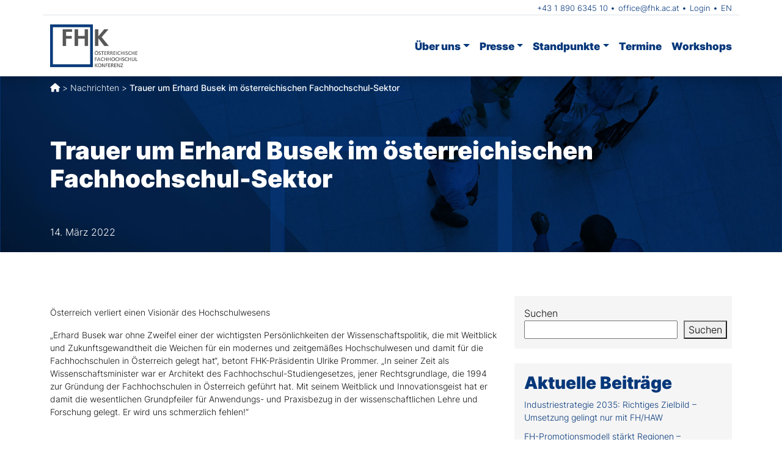

--- FILE ---
content_type: text/html; charset=UTF-8
request_url: https://fhk.ac.at/trauer-um-erhard-busek-im-oesterreichischen-fachhochschul-sektor/
body_size: 11273
content:
<!doctype html>
<html lang="de-DE">


<head>
    <meta charset="UTF-8">
    <meta name="viewport" content="width=device-width, initial-scale=1">
    <link rel="profile" href="https://gmpg.org/xfn/11">
    <!-- Favicons -->
    <link rel="apple-touch-icon" sizes="180x180"
        href="https://fhk.ac.at/wp-content/themes/FHK/img/favicon/apple-touch-icon.png">
    <link rel="icon" type="image/png" sizes="32x32"
        href="https://fhk.ac.at/wp-content/themes/FHK/img/favicon/favicon-32x32.png">
    <link rel="icon" type="image/png" sizes="16x16"
        href="https://fhk.ac.at/wp-content/themes/FHK/img/favicon/favicon-16x16.png">
    <link rel="manifest" href="https://fhk.ac.at/wp-content/themes/FHK/img/favicon/site.webmanifest">
    <link rel="mask-icon" href="https://fhk.ac.at/wp-content/themes/FHK/img/favicon/safari-pinned-tab.svg"
        color="#5bbad5">
    <link rel="shortcut icon" href="https://fhk.ac.at/wp-content/themes/FHK/img/favicon/favicon.ico">
    <meta name="msapplication-TileColor" content="#05377A">
    <meta name="msapplication-config"
        content="https://fhk.ac.at/wp-content/themes/FHK/img/favicon/browserconfig.xml">
    <meta name="theme-color" content="#ffffff">
    <title>Trauer um Erhard Busek im österreichischen Fachhochschul-Sektor &#8211; FHK – Österreichische Fachhochschul-Konferenz</title>
<meta name='robots' content='max-image-preview:large' />
<!--[if lt IE 9]><script>var rfbwp_ie_8 = true;</script><![endif]--><link rel='dns-prefetch' href='//use.fontawesome.com' />
<link rel="alternate" type="application/rss+xml" title="FHK – Österreichische Fachhochschul-Konferenz &raquo; Feed" href="https://fhk.ac.at/feed/" />
<link rel="alternate" type="application/rss+xml" title="FHK – Österreichische Fachhochschul-Konferenz &raquo; Kommentar-Feed" href="https://fhk.ac.at/comments/feed/" />
<link rel="alternate" title="oEmbed (JSON)" type="application/json+oembed" href="https://fhk.ac.at/wp-json/oembed/1.0/embed?url=https%3A%2F%2Ffhk.ac.at%2Ftrauer-um-erhard-busek-im-oesterreichischen-fachhochschul-sektor%2F" />
<link rel="alternate" title="oEmbed (XML)" type="text/xml+oembed" href="https://fhk.ac.at/wp-json/oembed/1.0/embed?url=https%3A%2F%2Ffhk.ac.at%2Ftrauer-um-erhard-busek-im-oesterreichischen-fachhochschul-sektor%2F&#038;format=xml" />
<style id='wp-img-auto-sizes-contain-inline-css' type='text/css'>
img:is([sizes=auto i],[sizes^="auto," i]){contain-intrinsic-size:3000px 1500px}
/*# sourceURL=wp-img-auto-sizes-contain-inline-css */
</style>
<style id='wp-emoji-styles-inline-css' type='text/css'>

	img.wp-smiley, img.emoji {
		display: inline !important;
		border: none !important;
		box-shadow: none !important;
		height: 1em !important;
		width: 1em !important;
		margin: 0 0.07em !important;
		vertical-align: -0.1em !important;
		background: none !important;
		padding: 0 !important;
	}
/*# sourceURL=wp-emoji-styles-inline-css */
</style>
<link rel='stylesheet' id='wp-block-library-css' href='https://fhk.ac.at/wp-includes/css/dist/block-library/style.min.css?ver=6.9' type='text/css' media='all' />
<style id='wp-block-archives-inline-css' type='text/css'>
.wp-block-archives{box-sizing:border-box}.wp-block-archives-dropdown label{display:block}
/*# sourceURL=https://fhk.ac.at/wp-includes/blocks/archives/style.min.css */
</style>
<style id='wp-block-heading-inline-css' type='text/css'>
h1:where(.wp-block-heading).has-background,h2:where(.wp-block-heading).has-background,h3:where(.wp-block-heading).has-background,h4:where(.wp-block-heading).has-background,h5:where(.wp-block-heading).has-background,h6:where(.wp-block-heading).has-background{padding:1.25em 2.375em}h1.has-text-align-left[style*=writing-mode]:where([style*=vertical-lr]),h1.has-text-align-right[style*=writing-mode]:where([style*=vertical-rl]),h2.has-text-align-left[style*=writing-mode]:where([style*=vertical-lr]),h2.has-text-align-right[style*=writing-mode]:where([style*=vertical-rl]),h3.has-text-align-left[style*=writing-mode]:where([style*=vertical-lr]),h3.has-text-align-right[style*=writing-mode]:where([style*=vertical-rl]),h4.has-text-align-left[style*=writing-mode]:where([style*=vertical-lr]),h4.has-text-align-right[style*=writing-mode]:where([style*=vertical-rl]),h5.has-text-align-left[style*=writing-mode]:where([style*=vertical-lr]),h5.has-text-align-right[style*=writing-mode]:where([style*=vertical-rl]),h6.has-text-align-left[style*=writing-mode]:where([style*=vertical-lr]),h6.has-text-align-right[style*=writing-mode]:where([style*=vertical-rl]){rotate:180deg}
/*# sourceURL=https://fhk.ac.at/wp-includes/blocks/heading/style.min.css */
</style>
<style id='wp-block-latest-posts-inline-css' type='text/css'>
.wp-block-latest-posts{box-sizing:border-box}.wp-block-latest-posts.alignleft{margin-right:2em}.wp-block-latest-posts.alignright{margin-left:2em}.wp-block-latest-posts.wp-block-latest-posts__list{list-style:none}.wp-block-latest-posts.wp-block-latest-posts__list li{clear:both;overflow-wrap:break-word}.wp-block-latest-posts.is-grid{display:flex;flex-wrap:wrap}.wp-block-latest-posts.is-grid li{margin:0 1.25em 1.25em 0;width:100%}@media (min-width:600px){.wp-block-latest-posts.columns-2 li{width:calc(50% - .625em)}.wp-block-latest-posts.columns-2 li:nth-child(2n){margin-right:0}.wp-block-latest-posts.columns-3 li{width:calc(33.33333% - .83333em)}.wp-block-latest-posts.columns-3 li:nth-child(3n){margin-right:0}.wp-block-latest-posts.columns-4 li{width:calc(25% - .9375em)}.wp-block-latest-posts.columns-4 li:nth-child(4n){margin-right:0}.wp-block-latest-posts.columns-5 li{width:calc(20% - 1em)}.wp-block-latest-posts.columns-5 li:nth-child(5n){margin-right:0}.wp-block-latest-posts.columns-6 li{width:calc(16.66667% - 1.04167em)}.wp-block-latest-posts.columns-6 li:nth-child(6n){margin-right:0}}:root :where(.wp-block-latest-posts.is-grid){padding:0}:root :where(.wp-block-latest-posts.wp-block-latest-posts__list){padding-left:0}.wp-block-latest-posts__post-author,.wp-block-latest-posts__post-date{display:block;font-size:.8125em}.wp-block-latest-posts__post-excerpt,.wp-block-latest-posts__post-full-content{margin-bottom:1em;margin-top:.5em}.wp-block-latest-posts__featured-image a{display:inline-block}.wp-block-latest-posts__featured-image img{height:auto;max-width:100%;width:auto}.wp-block-latest-posts__featured-image.alignleft{float:left;margin-right:1em}.wp-block-latest-posts__featured-image.alignright{float:right;margin-left:1em}.wp-block-latest-posts__featured-image.aligncenter{margin-bottom:1em;text-align:center}
/*# sourceURL=https://fhk.ac.at/wp-includes/blocks/latest-posts/style.min.css */
</style>
<style id='wp-block-search-inline-css' type='text/css'>
.wp-block-search__button{margin-left:10px;word-break:normal}.wp-block-search__button.has-icon{line-height:0}.wp-block-search__button svg{height:1.25em;min-height:24px;min-width:24px;width:1.25em;fill:currentColor;vertical-align:text-bottom}:where(.wp-block-search__button){border:1px solid #ccc;padding:6px 10px}.wp-block-search__inside-wrapper{display:flex;flex:auto;flex-wrap:nowrap;max-width:100%}.wp-block-search__label{width:100%}.wp-block-search.wp-block-search__button-only .wp-block-search__button{box-sizing:border-box;display:flex;flex-shrink:0;justify-content:center;margin-left:0;max-width:100%}.wp-block-search.wp-block-search__button-only .wp-block-search__inside-wrapper{min-width:0!important;transition-property:width}.wp-block-search.wp-block-search__button-only .wp-block-search__input{flex-basis:100%;transition-duration:.3s}.wp-block-search.wp-block-search__button-only.wp-block-search__searchfield-hidden,.wp-block-search.wp-block-search__button-only.wp-block-search__searchfield-hidden .wp-block-search__inside-wrapper{overflow:hidden}.wp-block-search.wp-block-search__button-only.wp-block-search__searchfield-hidden .wp-block-search__input{border-left-width:0!important;border-right-width:0!important;flex-basis:0;flex-grow:0;margin:0;min-width:0!important;padding-left:0!important;padding-right:0!important;width:0!important}:where(.wp-block-search__input){appearance:none;border:1px solid #949494;flex-grow:1;font-family:inherit;font-size:inherit;font-style:inherit;font-weight:inherit;letter-spacing:inherit;line-height:inherit;margin-left:0;margin-right:0;min-width:3rem;padding:8px;text-decoration:unset!important;text-transform:inherit}:where(.wp-block-search__button-inside .wp-block-search__inside-wrapper){background-color:#fff;border:1px solid #949494;box-sizing:border-box;padding:4px}:where(.wp-block-search__button-inside .wp-block-search__inside-wrapper) .wp-block-search__input{border:none;border-radius:0;padding:0 4px}:where(.wp-block-search__button-inside .wp-block-search__inside-wrapper) .wp-block-search__input:focus{outline:none}:where(.wp-block-search__button-inside .wp-block-search__inside-wrapper) :where(.wp-block-search__button){padding:4px 8px}.wp-block-search.aligncenter .wp-block-search__inside-wrapper{margin:auto}.wp-block[data-align=right] .wp-block-search.wp-block-search__button-only .wp-block-search__inside-wrapper{float:right}
/*# sourceURL=https://fhk.ac.at/wp-includes/blocks/search/style.min.css */
</style>
<style id='wp-block-group-inline-css' type='text/css'>
.wp-block-group{box-sizing:border-box}:where(.wp-block-group.wp-block-group-is-layout-constrained){position:relative}
/*# sourceURL=https://fhk.ac.at/wp-includes/blocks/group/style.min.css */
</style>
<style id='global-styles-inline-css' type='text/css'>
:root{--wp--preset--aspect-ratio--square: 1;--wp--preset--aspect-ratio--4-3: 4/3;--wp--preset--aspect-ratio--3-4: 3/4;--wp--preset--aspect-ratio--3-2: 3/2;--wp--preset--aspect-ratio--2-3: 2/3;--wp--preset--aspect-ratio--16-9: 16/9;--wp--preset--aspect-ratio--9-16: 9/16;--wp--preset--color--black: #000000;--wp--preset--color--cyan-bluish-gray: #abb8c3;--wp--preset--color--white: #ffffff;--wp--preset--color--pale-pink: #f78da7;--wp--preset--color--vivid-red: #cf2e2e;--wp--preset--color--luminous-vivid-orange: #ff6900;--wp--preset--color--luminous-vivid-amber: #fcb900;--wp--preset--color--light-green-cyan: #7bdcb5;--wp--preset--color--vivid-green-cyan: #00d084;--wp--preset--color--pale-cyan-blue: #8ed1fc;--wp--preset--color--vivid-cyan-blue: #0693e3;--wp--preset--color--vivid-purple: #9b51e0;--wp--preset--gradient--vivid-cyan-blue-to-vivid-purple: linear-gradient(135deg,rgb(6,147,227) 0%,rgb(155,81,224) 100%);--wp--preset--gradient--light-green-cyan-to-vivid-green-cyan: linear-gradient(135deg,rgb(122,220,180) 0%,rgb(0,208,130) 100%);--wp--preset--gradient--luminous-vivid-amber-to-luminous-vivid-orange: linear-gradient(135deg,rgb(252,185,0) 0%,rgb(255,105,0) 100%);--wp--preset--gradient--luminous-vivid-orange-to-vivid-red: linear-gradient(135deg,rgb(255,105,0) 0%,rgb(207,46,46) 100%);--wp--preset--gradient--very-light-gray-to-cyan-bluish-gray: linear-gradient(135deg,rgb(238,238,238) 0%,rgb(169,184,195) 100%);--wp--preset--gradient--cool-to-warm-spectrum: linear-gradient(135deg,rgb(74,234,220) 0%,rgb(151,120,209) 20%,rgb(207,42,186) 40%,rgb(238,44,130) 60%,rgb(251,105,98) 80%,rgb(254,248,76) 100%);--wp--preset--gradient--blush-light-purple: linear-gradient(135deg,rgb(255,206,236) 0%,rgb(152,150,240) 100%);--wp--preset--gradient--blush-bordeaux: linear-gradient(135deg,rgb(254,205,165) 0%,rgb(254,45,45) 50%,rgb(107,0,62) 100%);--wp--preset--gradient--luminous-dusk: linear-gradient(135deg,rgb(255,203,112) 0%,rgb(199,81,192) 50%,rgb(65,88,208) 100%);--wp--preset--gradient--pale-ocean: linear-gradient(135deg,rgb(255,245,203) 0%,rgb(182,227,212) 50%,rgb(51,167,181) 100%);--wp--preset--gradient--electric-grass: linear-gradient(135deg,rgb(202,248,128) 0%,rgb(113,206,126) 100%);--wp--preset--gradient--midnight: linear-gradient(135deg,rgb(2,3,129) 0%,rgb(40,116,252) 100%);--wp--preset--font-size--small: 13px;--wp--preset--font-size--medium: 20px;--wp--preset--font-size--large: 36px;--wp--preset--font-size--x-large: 42px;--wp--preset--spacing--20: 0.44rem;--wp--preset--spacing--30: 0.67rem;--wp--preset--spacing--40: 1rem;--wp--preset--spacing--50: 1.5rem;--wp--preset--spacing--60: 2.25rem;--wp--preset--spacing--70: 3.38rem;--wp--preset--spacing--80: 5.06rem;--wp--preset--shadow--natural: 6px 6px 9px rgba(0, 0, 0, 0.2);--wp--preset--shadow--deep: 12px 12px 50px rgba(0, 0, 0, 0.4);--wp--preset--shadow--sharp: 6px 6px 0px rgba(0, 0, 0, 0.2);--wp--preset--shadow--outlined: 6px 6px 0px -3px rgb(255, 255, 255), 6px 6px rgb(0, 0, 0);--wp--preset--shadow--crisp: 6px 6px 0px rgb(0, 0, 0);}:where(.is-layout-flex){gap: 0.5em;}:where(.is-layout-grid){gap: 0.5em;}body .is-layout-flex{display: flex;}.is-layout-flex{flex-wrap: wrap;align-items: center;}.is-layout-flex > :is(*, div){margin: 0;}body .is-layout-grid{display: grid;}.is-layout-grid > :is(*, div){margin: 0;}:where(.wp-block-columns.is-layout-flex){gap: 2em;}:where(.wp-block-columns.is-layout-grid){gap: 2em;}:where(.wp-block-post-template.is-layout-flex){gap: 1.25em;}:where(.wp-block-post-template.is-layout-grid){gap: 1.25em;}.has-black-color{color: var(--wp--preset--color--black) !important;}.has-cyan-bluish-gray-color{color: var(--wp--preset--color--cyan-bluish-gray) !important;}.has-white-color{color: var(--wp--preset--color--white) !important;}.has-pale-pink-color{color: var(--wp--preset--color--pale-pink) !important;}.has-vivid-red-color{color: var(--wp--preset--color--vivid-red) !important;}.has-luminous-vivid-orange-color{color: var(--wp--preset--color--luminous-vivid-orange) !important;}.has-luminous-vivid-amber-color{color: var(--wp--preset--color--luminous-vivid-amber) !important;}.has-light-green-cyan-color{color: var(--wp--preset--color--light-green-cyan) !important;}.has-vivid-green-cyan-color{color: var(--wp--preset--color--vivid-green-cyan) !important;}.has-pale-cyan-blue-color{color: var(--wp--preset--color--pale-cyan-blue) !important;}.has-vivid-cyan-blue-color{color: var(--wp--preset--color--vivid-cyan-blue) !important;}.has-vivid-purple-color{color: var(--wp--preset--color--vivid-purple) !important;}.has-black-background-color{background-color: var(--wp--preset--color--black) !important;}.has-cyan-bluish-gray-background-color{background-color: var(--wp--preset--color--cyan-bluish-gray) !important;}.has-white-background-color{background-color: var(--wp--preset--color--white) !important;}.has-pale-pink-background-color{background-color: var(--wp--preset--color--pale-pink) !important;}.has-vivid-red-background-color{background-color: var(--wp--preset--color--vivid-red) !important;}.has-luminous-vivid-orange-background-color{background-color: var(--wp--preset--color--luminous-vivid-orange) !important;}.has-luminous-vivid-amber-background-color{background-color: var(--wp--preset--color--luminous-vivid-amber) !important;}.has-light-green-cyan-background-color{background-color: var(--wp--preset--color--light-green-cyan) !important;}.has-vivid-green-cyan-background-color{background-color: var(--wp--preset--color--vivid-green-cyan) !important;}.has-pale-cyan-blue-background-color{background-color: var(--wp--preset--color--pale-cyan-blue) !important;}.has-vivid-cyan-blue-background-color{background-color: var(--wp--preset--color--vivid-cyan-blue) !important;}.has-vivid-purple-background-color{background-color: var(--wp--preset--color--vivid-purple) !important;}.has-black-border-color{border-color: var(--wp--preset--color--black) !important;}.has-cyan-bluish-gray-border-color{border-color: var(--wp--preset--color--cyan-bluish-gray) !important;}.has-white-border-color{border-color: var(--wp--preset--color--white) !important;}.has-pale-pink-border-color{border-color: var(--wp--preset--color--pale-pink) !important;}.has-vivid-red-border-color{border-color: var(--wp--preset--color--vivid-red) !important;}.has-luminous-vivid-orange-border-color{border-color: var(--wp--preset--color--luminous-vivid-orange) !important;}.has-luminous-vivid-amber-border-color{border-color: var(--wp--preset--color--luminous-vivid-amber) !important;}.has-light-green-cyan-border-color{border-color: var(--wp--preset--color--light-green-cyan) !important;}.has-vivid-green-cyan-border-color{border-color: var(--wp--preset--color--vivid-green-cyan) !important;}.has-pale-cyan-blue-border-color{border-color: var(--wp--preset--color--pale-cyan-blue) !important;}.has-vivid-cyan-blue-border-color{border-color: var(--wp--preset--color--vivid-cyan-blue) !important;}.has-vivid-purple-border-color{border-color: var(--wp--preset--color--vivid-purple) !important;}.has-vivid-cyan-blue-to-vivid-purple-gradient-background{background: var(--wp--preset--gradient--vivid-cyan-blue-to-vivid-purple) !important;}.has-light-green-cyan-to-vivid-green-cyan-gradient-background{background: var(--wp--preset--gradient--light-green-cyan-to-vivid-green-cyan) !important;}.has-luminous-vivid-amber-to-luminous-vivid-orange-gradient-background{background: var(--wp--preset--gradient--luminous-vivid-amber-to-luminous-vivid-orange) !important;}.has-luminous-vivid-orange-to-vivid-red-gradient-background{background: var(--wp--preset--gradient--luminous-vivid-orange-to-vivid-red) !important;}.has-very-light-gray-to-cyan-bluish-gray-gradient-background{background: var(--wp--preset--gradient--very-light-gray-to-cyan-bluish-gray) !important;}.has-cool-to-warm-spectrum-gradient-background{background: var(--wp--preset--gradient--cool-to-warm-spectrum) !important;}.has-blush-light-purple-gradient-background{background: var(--wp--preset--gradient--blush-light-purple) !important;}.has-blush-bordeaux-gradient-background{background: var(--wp--preset--gradient--blush-bordeaux) !important;}.has-luminous-dusk-gradient-background{background: var(--wp--preset--gradient--luminous-dusk) !important;}.has-pale-ocean-gradient-background{background: var(--wp--preset--gradient--pale-ocean) !important;}.has-electric-grass-gradient-background{background: var(--wp--preset--gradient--electric-grass) !important;}.has-midnight-gradient-background{background: var(--wp--preset--gradient--midnight) !important;}.has-small-font-size{font-size: var(--wp--preset--font-size--small) !important;}.has-medium-font-size{font-size: var(--wp--preset--font-size--medium) !important;}.has-large-font-size{font-size: var(--wp--preset--font-size--large) !important;}.has-x-large-font-size{font-size: var(--wp--preset--font-size--x-large) !important;}
/*# sourceURL=global-styles-inline-css */
</style>

<style id='classic-theme-styles-inline-css' type='text/css'>
/*! This file is auto-generated */
.wp-block-button__link{color:#fff;background-color:#32373c;border-radius:9999px;box-shadow:none;text-decoration:none;padding:calc(.667em + 2px) calc(1.333em + 2px);font-size:1.125em}.wp-block-file__button{background:#32373c;color:#fff;text-decoration:none}
/*# sourceURL=/wp-includes/css/classic-themes.min.css */
</style>
<link rel='stylesheet' id='wpdm-font-awesome-css' href='https://use.fontawesome.com/releases/v6.7.2/css/all.css?ver=6.9' type='text/css' media='all' />
<link rel='stylesheet' id='wpdm-front-css' href='https://fhk.ac.at/wp-content/plugins/download-manager/assets/css/front.min.css?ver=7.2.1' type='text/css' media='all' />
<link rel='stylesheet' id='wpdm-front-dark-css' href='https://fhk.ac.at/wp-content/plugins/download-manager/assets/css/front-dark.min.css?ver=7.2.1' type='text/css' media='all' />
<link rel='stylesheet' id='rfbwp-fontawesome-css' href='https://fhk.ac.at/wp-content/plugins/responsive-flipbook/assets/fonts/font-awesome.css?ver=2.5.0' type='text/css' media='all' />
<link rel='stylesheet' id='rfbwp-et_icons-css' href='https://fhk.ac.at/wp-content/plugins/responsive-flipbook/assets/fonts/et-icons.css?ver=2.5.0' type='text/css' media='all' />
<link rel='stylesheet' id='rfbwp-et_line-css' href='https://fhk.ac.at/wp-content/plugins/responsive-flipbook/assets/fonts/et-line.css?ver=2.5.0' type='text/css' media='all' />
<link rel='stylesheet' id='rfbwp-styles-css' href='https://fhk.ac.at/wp-content/plugins/responsive-flipbook/assets/css/style.min.css?ver=2.5.0' type='text/css' media='all' />
<link rel='stylesheet' id='trp-language-switcher-style-css' href='https://fhk.ac.at/wp-content/plugins/translatepress-multilingual/assets/css/trp-language-switcher.css?ver=3.0.7' type='text/css' media='all' />
<style id='trp-language-switcher-style-inline-css' type='text/css'>
.trp-language-switcher > div {
    padding: 3px 5px 3px 5px;
    background-image: none;
    text-align: center;}
/*# sourceURL=trp-language-switcher-style-inline-css */
</style>
<link rel='stylesheet' id='main-css' href='https://fhk.ac.at/wp-content/themes/FHK/css/main.css?ver=202401301303' type='text/css' media='all' />
<link rel='stylesheet' id='bootscore-style-css' href='https://fhk.ac.at/wp-content/themes/FHK/style.css?ver=202303111603' type='text/css' media='all' />
<link rel='stylesheet' id='fontawesome-css' online="if(media!='all')media='all'" href='https://fhk.ac.at/wp-content/themes/FHK/fonts/css/fontawesome.min.css?ver=6.9' type='text/css' media='all' />
<link rel='stylesheet' id='fontawesome-regular-css' href='https://fhk.ac.at/wp-content/themes/FHK/fonts/css/regular.min.css?ver=6.9' type='text/css' media='all' />
<link rel='stylesheet' id='fontawesome-solid-css' href='https://fhk.ac.at/wp-content/themes/FHK/fonts/css/solid.min.css?ver=6.9' type='text/css' media='all' />
<script type="text/javascript" src="https://fhk.ac.at/wp-includes/js/jquery/jquery.min.js?ver=3.7.1" id="jquery-core-js"></script>
<script type="text/javascript" src="https://fhk.ac.at/wp-includes/js/jquery/jquery-migrate.min.js?ver=3.4.1" id="jquery-migrate-js"></script>
<script type="text/javascript" src="https://fhk.ac.at/wp-content/plugins/download-manager/assets/js/wpdm.min.js?ver=6.9" id="wpdmjs-js"></script>
<script type="text/javascript" id="wpdm-frontjs-js-extra">
/* <![CDATA[ */
var wpdm_url = {"home":"https://fhk.ac.at/","site":"https://fhk.ac.at/","ajax":"https://fhk.ac.at/wp-admin/admin-ajax.php","page_code":"6af9306c095ff03c68140810c396c3dc"};
var wpdm_js = {"spinner":"\u003Ci class=\"fas fa-sun fa-spin\"\u003E\u003C/i\u003E","client_id":"aa4e5a6693f738f8e403cccacae01a17"};
var wpdm_strings = {"pass_var":"Password Verified!","pass_var_q":"Bitte klicke auf den folgenden Button, um den Download zu starten.","start_dl":"Download starten"};
//# sourceURL=wpdm-frontjs-js-extra
/* ]]> */
</script>
<script type="text/javascript" src="https://fhk.ac.at/wp-content/plugins/download-manager/assets/js/front.min.js?ver=7.2.1" id="wpdm-frontjs-js"></script>
<script type="text/javascript" id="ion-sound-js-extra">
/* <![CDATA[ */
var mpcthLocalize = {"soundsPath":"https://fhk.ac.at/wp-content/plugins/responsive-flipbook/assets/sounds/","downloadPath":"https://fhk.ac.at/wp-content/plugins/responsive-flipbook/includes/download.php?file="};
//# sourceURL=ion-sound-js-extra
/* ]]> */
</script>
<script type="text/javascript" src="https://fhk.ac.at/wp-content/plugins/responsive-flipbook/assets/js/ion.sound.min.js?ver=2.5.0" id="ion-sound-js"></script>
<script type="text/javascript" src="https://fhk.ac.at/wp-content/plugins/responsive-flipbook/assets/js/jquery.doubletap.js?ver=2.5.0" id="jquery-doubletab-js"></script>
<link rel="https://api.w.org/" href="https://fhk.ac.at/wp-json/" /><link rel="alternate" title="JSON" type="application/json" href="https://fhk.ac.at/wp-json/wp/v2/posts/180" /><link rel="EditURI" type="application/rsd+xml" title="RSD" href="https://fhk.ac.at/xmlrpc.php?rsd" />
<meta name="generator" content="WordPress 6.9" />
<link rel="canonical" href="https://fhk.ac.at/trauer-um-erhard-busek-im-oesterreichischen-fachhochschul-sektor/" />
<link rel='shortlink' href='https://fhk.ac.at/?p=180' />
<link rel="alternate" hreflang="de-DE" href="https://fhk.ac.at/trauer-um-erhard-busek-im-oesterreichischen-fachhochschul-sektor/"/>
<link rel="alternate" hreflang="en-GB" href="https://fhk.ac.at/en/trauer-um-erhard-busek-im-oesterreichischen-fachhochschul-sektor/"/>
<link rel="alternate" hreflang="de" href="https://fhk.ac.at/trauer-um-erhard-busek-im-oesterreichischen-fachhochschul-sektor/"/>
<link rel="alternate" hreflang="en" href="https://fhk.ac.at/en/trauer-um-erhard-busek-im-oesterreichischen-fachhochschul-sektor/"/>
<meta name="generator" content="WordPress Download Manager 7.2.1" />
		        <style>
            /* WPDM Link Template Styles */        </style>
		        <style>

            :root {
                --color-primary: #05377a;
                --color-primary-rgb: 5, 55, 122;
                --color-primary-hover: #1a447a;
                --color-primary-active: #05377a;
                --clr-sec: #6c757d;
                --clr-sec-rgb: 108, 117, 125;
                --clr-sec-hover: #6c757d;
                --clr-sec-active: #6c757d;
                --color-success: #018e11;
                --color-success-rgb: 1, 142, 17;
                --color-success-hover: #0aad01;
                --color-success-active: #0c8c01;
                --color-info: #2CA8FF;
                --color-info-rgb: 44, 168, 255;
                --color-info-hover: #2CA8FF;
                --color-info-active: #2CA8FF;
                --color-warning: #FFB236;
                --color-warning-rgb: 255, 178, 54;
                --color-warning-hover: #FFB236;
                --color-warning-active: #FFB236;
                --color-danger: #ff5062;
                --color-danger-rgb: 255, 80, 98;
                --color-danger-hover: #ff5062;
                --color-danger-active: #ff5062;
                --color-green: #30b570;
                --color-blue: #0073ff;
                --color-purple: #8557D3;
                --color-red: #ff5062;
                --color-muted: rgba(69, 89, 122, 0.6);
                --wpdm-font:  -apple-system, BlinkMacSystemFont, "Segoe UI", Roboto, Helvetica, Arial, sans-serif, "Apple Color Emoji", "Segoe UI Emoji", "Segoe UI Symbol";
            }

            .wpdm-download-link.btn.btn-primary {
                border-radius: 7px;
            }


        </style>
		        <script>
            function wpdm_rest_url(request) {
                return "https://fhk.ac.at/wp-json/wpdm/" + request;
            }
        </script>
		<link rel='stylesheet' id='dashicons-css' href='https://fhk.ac.at/wp-includes/css/dashicons.min.css?ver=6.9' type='text/css' media='all' />
<link rel='stylesheet' id='acf-global-css' href='https://fhk.ac.at/wp-content/plugins/advanced-custom-fields-pro/assets/build/css/acf-global.min.css?ver=6.7.0.2' type='text/css' media='all' />
<link rel='stylesheet' id='acf-input-css' href='https://fhk.ac.at/wp-content/plugins/advanced-custom-fields-pro/assets/build/css/acf-input.min.css?ver=6.7.0.2' type='text/css' media='all' />
<link rel='stylesheet' id='fea-public-css' href='https://fhk.ac.at/wp-content/plugins/frontend-admin-pro/assets/css/frontend-admin-min.css?ver=3.28.27' type='text/css' media='all' />
</head>

<body class="wp-singular post-template-default single single-post postid-180 single-format-standard wp-custom-logo wp-theme-FHK translatepress-de_DE">

    
    <div id="page" class="site">

        <header id="masthead" class="site-header">

            <div class="fixed-top bg-white shadow">
                <div class="container border-bottom">
                    
                        <div class="row align-items-center">
                            <div class="col header-navi-klein">

                                <!-- Top Nav Widget -->
                                <div class="top-nav-widget">
                                                                        <div>
                                    <div class="ms-3"><div class="menu-top-menu-container"><ul id="menu-top-menu" class="menu"><li id="menu-item-507" class="menu-item menu-item-type-custom menu-item-object-custom menu-item-507"><a href="tel:tel:+43189063452010">+43 1 890 6345 10</a></li>
<li id="menu-item-506" class="menu-item menu-item-type-custom menu-item-object-custom menu-item-506"><a href="mailto:office@fhk.ac.at">office@fhk.ac.at</a></li>
<li id="menu-item-504" class="menu-item menu-item-type-post_type menu-item-object-page menu-item-504"><a href="https://fhk.ac.at/login/">Login</a></li>
<li id="menu-item-505" class="trp-language-switcher-container menu-item menu-item-type-post_type menu-item-object-language_switcher menu-item-505"><a href="https://fhk.ac.at/en/trauer-um-erhard-busek-im-oesterreichischen-fachhochschul-sektor/"><span data-no-translation><span class="trp-ls-language-name">EN</span></span></a></li>
</ul></div></div>                                    </div>
                                                                    </div>
                            </div>
                        </div>
                    
                </div>
                <nav id="nav-main" class="navbar navbar-expand-lg">

                    <div class="container topnavi">

                        <!-- Navbar Brand -->
                        <a class="navbar-brand xs d-md-none align-items-center"
                            href="https://fhk.ac.at"><img
                                src="https://fhk.ac.at/wp-content/themes/FHK/img/logo/logo.png" alt="FHK"
                                class="logo xs"></a>
                        <a class="navbar-brand md d-none d-md-block align-items-center"
                            href="https://fhk.ac.at"><img
                                src="https://fhk.ac.at/wp-content/themes/FHK/img/logo/logo.png" alt="FHK"
                                class="logo md"></a>

                        <!-- Offcanvas Navbar -->
                        <div class="offcanvas offcanvas-end" tabindex="-1" id="offcanvas-navbar">
                            <div class="offcanvas-header bg-light">
                                <span class="h5 mb-0">Menü</span>
                                <button type="button" class="btn-close text-reset" data-bs-dismiss="offcanvas"
                                    aria-label="Close"></button>
                            </div>
                            <div class="offcanvas-body">
                                <!-- Bootstrap 5 Nav Walker Main Menu -->
                                <ul id="bootscore-navbar" class="hauptnavi navbar-nav ms-auto "><li  id="menu-item-33" class="menu-item menu-item-type-post_type menu-item-object-page menu-item-has-children dropdown nav-item nav-item-33"><a href="https://fhk.ac.at/ueber-uns/" class="nav-link  dropdown-toggle" data-bs-toggle="dropdown" aria-haspopup="true" aria-expanded="false">Über uns</a>
<ul class="dropdown-menu  depth_0">
	<li  id="menu-item-34" class="menu-item menu-item-type-post_type menu-item-object-page nav-item nav-item-34"><a href="https://fhk.ac.at/ueber-uns/leitbild/" class="dropdown-item ">Leitbild</a></li>
	<li  id="menu-item-61" class="menu-item menu-item-type-post_type menu-item-object-page nav-item nav-item-61"><a href="https://fhk.ac.at/ueber-uns/statuten/" class="dropdown-item ">Statuten</a></li>
	<li  id="menu-item-60" class="menu-item menu-item-type-post_type menu-item-object-page nav-item nav-item-60"><a href="https://fhk.ac.at/ueber-uns/organe/" class="dropdown-item ">Organe</a></li>
	<li  id="menu-item-899" class="menu-item menu-item-type-post_type menu-item-object-page nav-item nav-item-899"><a href="https://fhk.ac.at/ueber-uns/praesidium/" class="dropdown-item ">Präsidium</a></li>
	<li  id="menu-item-58" class="menu-item menu-item-type-post_type menu-item-object-page nav-item nav-item-58"><a href="https://fhk.ac.at/ueber-uns/mitglieder/" class="dropdown-item ">Mitglieder</a></li>
	<li  id="menu-item-9235" class="menu-item menu-item-type-post_type menu-item-object-page nav-item nav-item-9235"><a href="https://fhk.ac.at/ueber-uns/institutionen/" class="dropdown-item ">Institutionen</a></li>
	<li  id="menu-item-57" class="menu-item menu-item-type-post_type menu-item-object-page nav-item nav-item-57"><a href="https://fhk.ac.at/ueber-uns/ausschuesse/" class="dropdown-item ">Ausschüsse</a></li>
	<li  id="menu-item-56" class="menu-item menu-item-type-post_type menu-item-object-page nav-item nav-item-56"><a href="https://fhk.ac.at/ueber-uns/generalsekretariat/" class="dropdown-item ">Generalsekretariat</a></li>
</ul>
</li>
<li  id="menu-item-30" class="menu-item menu-item-type-post_type menu-item-object-page menu-item-has-children dropdown nav-item nav-item-30"><a href="https://fhk.ac.at/presse/" class="nav-link  dropdown-toggle" data-bs-toggle="dropdown" aria-haspopup="true" aria-expanded="false">Presse</a>
<ul class="dropdown-menu  depth_0">
	<li  id="menu-item-9164" class="menu-item menu-item-type-taxonomy menu-item-object-category current-post-ancestor current-menu-parent current-post-parent nav-item nav-item-9164"><a href="https://fhk.ac.at/category/nachrichten/" class="dropdown-item active">Presseaussendungen</a></li>
	<li  id="menu-item-415" class="menu-item menu-item-type-post_type menu-item-object-page nav-item nav-item-415"><a href="https://fhk.ac.at/presse/downloads/" class="dropdown-item ">Downloads</a></li>
	<li  id="menu-item-414" class="menu-item menu-item-type-post_type menu-item-object-page nav-item nav-item-414"><a href="https://fhk.ac.at/presse/zahlen-daten-fakten/" class="dropdown-item ">Zahlen-Daten-Fakten</a></li>
	<li  id="menu-item-413" class="menu-item menu-item-type-post_type menu-item-object-page nav-item nav-item-413"><a href="https://fhk.ac.at/presse/kontakt/" class="dropdown-item ">Kontakt</a></li>
</ul>
</li>
<li  id="menu-item-31" class="menu-item menu-item-type-post_type menu-item-object-page menu-item-has-children dropdown nav-item nav-item-31"><a href="https://fhk.ac.at/standpunkte/" class="nav-link  dropdown-toggle" data-bs-toggle="dropdown" aria-haspopup="true" aria-expanded="false">Standpunkte</a>
<ul class="dropdown-menu  depth_0">
	<li  id="menu-item-412" class="menu-item menu-item-type-post_type menu-item-object-page nav-item nav-item-412"><a href="https://fhk.ac.at/standpunkte/positionen/" class="dropdown-item ">Positionen</a></li>
	<li  id="menu-item-411" class="menu-item menu-item-type-post_type menu-item-object-page nav-item nav-item-411"><a href="https://fhk.ac.at/standpunkte/stellungnahmen/" class="dropdown-item ">Stellungnahmen</a></li>
</ul>
</li>
<li  id="menu-item-457" class="menu-item menu-item-type-custom menu-item-object-custom nav-item nav-item-457"><a href="/termine" class="nav-link ">Termine</a></li>
<li  id="menu-item-198" class="menu-item menu-item-type-custom menu-item-object-custom nav-item nav-item-198"><a target="_blank" href="https://workshops.fhk.ac.at" class="nav-link ">Workshops</a></li>
</ul>                                <!-- Bootstrap 5 Nav Walker Main Menu End -->
                            </div>
                        </div>


                        <div class="header-actions d-flex align-items-center">
                            
                            <!-- Searchform Large -->
                            <div class="d-none d-lg-block ms-1 ms-md-2 top-nav-search-lg">
                                                            </div>

                            <!-- Search Toggler Mobile -->
                            <button class="btn btn-outline-secondary d-lg-none ms-1 ms-md-2 top-nav-search-md"
                                type="button" data-bs-toggle="collapse" data-bs-target="#collapse-search"
                                aria-expanded="false" aria-controls="collapse-search">
                                <i class="fa-solid fa-magnifying-glass"></i><span
                                    class="visually-hidden-focusable">Search</span>
                            </button>

                            <!-- Navbar Toggler -->
                            <button class="btn btn-outline-secondary d-lg-none ms-1 ms-md-2" type="button"
                                data-bs-toggle="offcanvas" data-bs-target="#offcanvas-navbar"
                                aria-controls="offcanvas-navbar">
                                <i class="fa-solid fa-bars"></i><span class="visually-hidden-focusable">Menu</span>
                            </button>

                        </div><!-- .header-actions -->

                    </div><!-- .container -->

                </nav><!-- .navbar -->

                <!-- Top Nav Search Mobile Collapse -->
                <div class="collapse container d-lg-none" id="collapse-search">
                                    </div>

            </div><!-- .fixed-top .bg-light -->


            <div class="bildbanner mast-regular"
                style="background-image:url('https://fhk.ac.at/wp-content/themes/FHK/img/header-start.jpg')">
                <div class="container pb-0 mb-0 pt-2">
                    <nav class="breadcrumb"><a href="https://fhk.ac.at"><i class="fa-solid fa-house"></i></a> &nbsp;>&nbsp; <a href="https://fhk.ac.at/category/nachrichten/">Nachrichten</a> &nbsp;>&nbsp; <span class="current-page">Trauer um Erhard Busek im österreichischen Fachhochschul-Sektor</span></nav>                </div>
                <div class="container h-100">
                    <div class="row h-100 align-items-center">
                        <div class="col-12 text-start">
                            <h2 class="pb-5">Trauer um Erhard Busek im österreichischen Fachhochschul-Sektor</h2>
                            <p>14. März 2022</p>
                        </div>
                    </div>
                </div>
            </div>

        </header><!-- #masthead -->

<div id="content" class="site-content container py-5 mt-4">
  <div id="primary" class="content-area">

    <!-- Hook to add something nice -->
    


    <div class="row">
      <div class="col-md-8 col-xxl-9">

        <main id="main" class="site-main">

          <header class="entry-header">
                        <!-- <div class="category-badge mb-2"><a href="https://fhk.ac.at/category/nachrichten/" class="badge text-bg-secondary text-decoration-none">Nachrichten</a></div> -->
            <!-- <h1>Trauer um Erhard Busek im österreichischen Fachhochschul-Sektor</h1> -->
            <p class="entry-meta">
              <small class="text-muted">
                              </small>
            </p>
                      </header>

          <div class="entry-content">
            <p>Österreich verliert einen Visionär des Hochschulwesens</p>
<p>„Erhard Busek war ohne Zweifel einer der wichtigsten Persönlichkeiten der Wissenschaftspolitik, die mit Weitblick und Zukunftsgewandtheit die Weichen für ein modernes und zeitgemäßes Hochschulwesen und damit für die Fachhochschulen in Österreich gelegt hat“, betont FHK-Präsidentin Ulrike Prommer. „In seiner Zeit als Wissenschaftsminister war er Architekt des Fachhochschul-Studiengesetzes, jener Rechtsgrundlage, die 1994 zur Gründung der Fachhochschulen in Österreich geführt hat. Mit seinem Weitblick und Innovationsgeist hat er damit die wesentlichen Grundpfeiler für Anwendungs- und Praxisbezug in der wissenschaftlichen Lehre und Forschung gelegt. Er wird uns schmerzlich fehlen!“</p>
<p>&nbsp;</p>
          </div>

          <footer class="entry-footer clear-both">
            <div class="mb-4">
                          </div>

          </footer>

        </main>

      </div>
      <div class="col-md-4 col-xxl-3 order-first order-md-last">
  <aside id="secondary" class="widget-area">

    <button class="btn btn-outline-primary w-100 mb-4 d-flex d-md-none justify-content-between align-items-center" type="button" data-bs-toggle="offcanvas" data-bs-target="#sidebar" aria-controls="sidebar">
      Seitenmenü öffnen <i class="fa-solid fa-ellipsis-vertical"></i>
    </button>

    <div class="offcanvas-md offcanvas-end" tabindex="-1" id="sidebar" aria-labelledby="sidebarLabel">
      <div class="offcanvas-header bg-light">
        <span class="h5 offcanvas-title" id="sidebarLabel">Seitenleiste</span>
        <button type="button" class="btn-close" data-bs-dismiss="offcanvas" data-bs-target="#sidebar" aria-label="Close"></button>
      </div>
      <div class="offcanvas-body flex-column">
        <section id="block-2" class="widget widget_block widget_search card card-body mb-4 bg-light border-0"><form role="search" method="get" action="https://fhk.ac.at/" class="wp-block-search__button-outside wp-block-search__text-button wp-block-search"    ><label class="wp-block-search__label" for="wp-block-search__input-1" >Suchen</label><div class="wp-block-search__inside-wrapper" ><input class="wp-block-search__input" id="wp-block-search__input-1" placeholder="" value="" type="search" name="s" required /><button aria-label="Suchen" class="wp-block-search__button wp-element-button" type="submit" >Suchen</button></div></form></section><section id="block-3" class="widget widget_block card card-body mb-4 bg-light border-0"><div class="wp-block-group"><div class="wp-block-group__inner-container is-layout-flow wp-block-group-is-layout-flow"><h2 class="wp-block-heading">Aktuelle Beiträge</h2><ul class="wp-block-latest-posts__list wp-block-latest-posts"><li><a class="wp-block-latest-posts__post-title" href="https://fhk.ac.at/industriestrategie-2035-richtiges-zielbild-umsetzung-gelingt-nur-mit-fh-haw/">Industriestrategie 2035: Richtiges Zielbild – Umsetzung gelingt nur mit FH/HAW</a></li>
<li><a class="wp-block-latest-posts__post-title" href="https://fhk.ac.at/fh-promotionsmodell-staerkt-regionen-regierungsprogramm-jetzt-umsetzen/">FH-Promotionsmodell stärkt Regionen – Regierungsprogramm jetzt umsetzen“</a></li>
<li><a class="wp-block-latest-posts__post-title" href="https://fhk.ac.at/fhk-freut-sich-ueber-positive-signale-und-starke-unterstuetzung-ihrer-forderung-nach-einer-promotionsmoeglichkeit-fuer-fh-haw/">FHK freut sich über positive Signale und starke Unterstützung ihrer Forderung nach einer Promotionsmöglichkeit für FH/HAW</a></li>
<li><a class="wp-block-latest-posts__post-title" href="https://fhk.ac.at/lh-stv-pernkopf-und-niederoesterreichs-fh-geschaeftsfuehrer-fordern-ein-eigenstaendiges-promotionsrecht-fuer-fachhochschulen/">LH-Stv. Pernkopf und Niederösterreichs FH-Geschäftsführer fordern „ein eigenständiges Promotionsrecht für Fachhochschulen“</a></li>
<li><a class="wp-block-latest-posts__post-title" href="https://fhk.ac.at/vorbild-deutschland-oesterreichs-fachhochschulen-fh-haw-fordern-das-recht-doktorate-zu-vergeben/">Vorbild Deutschland? Österreichs Fachhochschulen (FH/HAW) fordern das Recht, Doktorate zu vergeben</a></li>
</ul></div></div></section><section id="block-5" class="widget widget_block card card-body mb-4 bg-light border-0"><div class="wp-block-group"><div class="wp-block-group__inner-container is-layout-flow wp-block-group-is-layout-flow"><h2 class="wp-block-heading">Archiv</h2><ul class="wp-block-archives-list wp-block-archives">	<li><a href='https://fhk.ac.at/2026/01/'>Januar 2026</a></li>
	<li><a href='https://fhk.ac.at/2025/11/'>November 2025</a></li>
	<li><a href='https://fhk.ac.at/2025/10/'>Oktober 2025</a></li>
	<li><a href='https://fhk.ac.at/2025/09/'>September 2025</a></li>
	<li><a href='https://fhk.ac.at/2025/07/'>Juli 2025</a></li>
	<li><a href='https://fhk.ac.at/2025/06/'>Juni 2025</a></li>
	<li><a href='https://fhk.ac.at/2025/05/'>Mai 2025</a></li>
	<li><a href='https://fhk.ac.at/2025/04/'>April 2025</a></li>
	<li><a href='https://fhk.ac.at/2025/03/'>März 2025</a></li>
	<li><a href='https://fhk.ac.at/2025/02/'>Februar 2025</a></li>
	<li><a href='https://fhk.ac.at/2025/01/'>Januar 2025</a></li>
	<li><a href='https://fhk.ac.at/2024/12/'>Dezember 2024</a></li>
	<li><a href='https://fhk.ac.at/2024/11/'>November 2024</a></li>
	<li><a href='https://fhk.ac.at/2024/10/'>Oktober 2024</a></li>
	<li><a href='https://fhk.ac.at/2024/09/'>September 2024</a></li>
	<li><a href='https://fhk.ac.at/2024/07/'>Juli 2024</a></li>
	<li><a href='https://fhk.ac.at/2024/06/'>Juni 2024</a></li>
	<li><a href='https://fhk.ac.at/2024/05/'>Mai 2024</a></li>
	<li><a href='https://fhk.ac.at/2024/04/'>April 2024</a></li>
	<li><a href='https://fhk.ac.at/2024/03/'>März 2024</a></li>
	<li><a href='https://fhk.ac.at/2024/01/'>Januar 2024</a></li>
	<li><a href='https://fhk.ac.at/2023/12/'>Dezember 2023</a></li>
	<li><a href='https://fhk.ac.at/2023/11/'>November 2023</a></li>
	<li><a href='https://fhk.ac.at/2023/10/'>Oktober 2023</a></li>
	<li><a href='https://fhk.ac.at/2023/09/'>September 2023</a></li>
	<li><a href='https://fhk.ac.at/2023/08/'>August 2023</a></li>
	<li><a href='https://fhk.ac.at/2023/06/'>Juni 2023</a></li>
	<li><a href='https://fhk.ac.at/2023/05/'>Mai 2023</a></li>
	<li><a href='https://fhk.ac.at/2023/04/'>April 2023</a></li>
	<li><a href='https://fhk.ac.at/2023/03/'>März 2023</a></li>
	<li><a href='https://fhk.ac.at/2023/01/'>Januar 2023</a></li>
	<li><a href='https://fhk.ac.at/2022/11/'>November 2022</a></li>
	<li><a href='https://fhk.ac.at/2022/09/'>September 2022</a></li>
	<li><a href='https://fhk.ac.at/2022/07/'>Juli 2022</a></li>
	<li><a href='https://fhk.ac.at/2022/06/'>Juni 2022</a></li>
	<li><a href='https://fhk.ac.at/2022/05/'>Mai 2022</a></li>
	<li><a href='https://fhk.ac.at/2022/04/'>April 2022</a></li>
	<li><a href='https://fhk.ac.at/2022/03/'>März 2022</a></li>
	<li><a href='https://fhk.ac.at/2022/02/'>Februar 2022</a></li>
	<li><a href='https://fhk.ac.at/2022/01/'>Januar 2022</a></li>
	<li><a href='https://fhk.ac.at/2021/12/'>Dezember 2021</a></li>
	<li><a href='https://fhk.ac.at/2021/11/'>November 2021</a></li>
	<li><a href='https://fhk.ac.at/2021/10/'>Oktober 2021</a></li>
	<li><a href='https://fhk.ac.at/2021/08/'>August 2021</a></li>
	<li><a href='https://fhk.ac.at/2021/07/'>Juli 2021</a></li>
	<li><a href='https://fhk.ac.at/2021/06/'>Juni 2021</a></li>
	<li><a href='https://fhk.ac.at/2021/05/'>Mai 2021</a></li>
	<li><a href='https://fhk.ac.at/2021/04/'>April 2021</a></li>
	<li><a href='https://fhk.ac.at/2021/01/'>Januar 2021</a></li>
	<li><a href='https://fhk.ac.at/2020/12/'>Dezember 2020</a></li>
	<li><a href='https://fhk.ac.at/2020/11/'>November 2020</a></li>
	<li><a href='https://fhk.ac.at/2020/10/'>Oktober 2020</a></li>
	<li><a href='https://fhk.ac.at/2020/09/'>September 2020</a></li>
	<li><a href='https://fhk.ac.at/2020/07/'>Juli 2020</a></li>
	<li><a href='https://fhk.ac.at/2020/05/'>Mai 2020</a></li>
</ul></div></div></section>      </div>
    </div>

  </aside><!-- #secondary -->
</div>
    </div>

  </div>
</div>


<footer>
<div class="container text-center">
<div class="row mt-5 mb-5 d-flex partnerlogos border-top pt-5">
                
                                <div class='col d-flex align-items-center justify-content-center'>
                  <a href="https://www.fachhochschulen.ac.at/" target="_blank">
                  <img src="https://fhk.ac.at/wp-content/uploads/2023/11/fachhochschulen-1.jpg" alt="" class="img-fluid"/>
                  </a>
                </div>
                    

                                
                        
                                <div class='col d-flex align-items-center justify-content-center'>
                  <a href="https://fhk.ac.at/ueber-uns/oefhk-broschuere-2019/" target="_blank">
                  <img src="https://fhk.ac.at/wp-content/uploads/2023/11/keine-ahnung.jpg" alt="" class="img-fluid"/>
                  </a>
                </div>
                    

                                
                        
                                <div class='col d-flex align-items-center justify-content-center'>
                  <a href="https://uas4europe.eu/" target="_blank">
                  <img src="https://fhk.ac.at/wp-content/uploads/2023/11/uas.jpg" alt="" class="img-fluid"/>
                  </a>
                </div>
                    

                                
                        
                                <div class='col d-flex align-items-center justify-content-center'>
                  <a href="https://www.forschungsvielfalt.at/" target="_blank">
                  <img src="https://fhk.ac.at/wp-content/uploads/2023/11/ifv.jpg" alt="" class="img-fluid"/>
                  </a>
                </div>
                    

                                
                        
                                <div class='col d-flex align-items-center justify-content-center'>
                  <a href="https://www.campus02.at/ffh-2026/" target="_blank">
                  <img src="https://fhk.ac.at/wp-content/uploads/2025/07/ffh_logo_2025_schwarz_print_frei-1.png" alt="" class="img-fluid"/>
                  </a>
                </div>
                    

                                
                </div>
  </div>
  <div class="bootscore-footer bg-light pt-5 pb-3">
    <div class="container">

      <!-- Top Footer Widget -->
      
      <div class="row border-bottom footer-infos">
      <h5 class="pb-0 mb-0">Österreichische Fachhochschul-Konferenz (FHK)</h5>
      <p class="pt-3">Bösendorferstraße 4/11<span class="ps-2 pe-2">&bull;</span>1010 Wien<span class="ps-2 pe-2">&bull;</span>Österreich<span class="ps-2 pe-2 trenner">&bull;</span><a href="tel:+43 1 890 6345 10">+43 1 890 6345 10</a> <span class="ps-2 pe-2">&bull;</span> <a href="mailto:office@fhk.ac.at">office@fhk.ac.at</a></p>
        <!-- Footer 1 Widget -->
        <div class="col-md-6 col-lg-3">
                  </div>

        <!-- Footer 2 Widget -->
        <div class="col-md-6 col-lg-3">
                  </div>

        <!-- Footer 3 Widget -->
        <div class="col-md-6 col-lg-3">
                  </div>

        <!-- Footer 4 Widget -->
        <div class="col-md-6 col-lg-3">
                  </div>
        <!-- Footer Widgets End -->

      </div>

      <!-- Bootstrap 5 Nav Walker Footer Menu -->
      <ul id="footer-menu" class="nav "><li  id="menu-item-38" class="menu-item menu-item-type-post_type menu-item-object-page nav-item nav-item-38"><a href="https://fhk.ac.at/kontakt/" class="nav-link ">Kontakt</a></li>
<li  id="menu-item-37" class="menu-item menu-item-type-post_type menu-item-object-page nav-item nav-item-37"><a href="https://fhk.ac.at/impressum/" class="nav-link ">Impressum</a></li>
<li  id="menu-item-36" class="menu-item menu-item-type-post_type menu-item-object-page nav-item nav-item-36"><a href="https://fhk.ac.at/datenschutz/" class="nav-link ">Datenschutz</a></li>
</ul>      <!-- Bootstrap 5 Nav Walker Footer Menu End -->

    </div>
  </div>

  

</footer>

<!-- To top button -->
<a href="#" class="btn btn-primary shadow top-button position-fixed zi-1020"><i class="fa-solid fa-chevron-up"></i><span class="visually-hidden-focusable">To top</span></a>

</div><!-- #page -->

<template id="tp-language" data-tp-language="de_DE"></template><script type="speculationrules">
{"prefetch":[{"source":"document","where":{"and":[{"href_matches":"/*"},{"not":{"href_matches":["/wp-*.php","/wp-admin/*","/wp-content/uploads/*","/wp-content/*","/wp-content/plugins/*","/wp-content/themes/FHK/*","/*\\?(.+)"]}},{"not":{"selector_matches":"a[rel~=\"nofollow\"]"}},{"not":{"selector_matches":".no-prefetch, .no-prefetch a"}}]},"eagerness":"conservative"}]}
</script>
            <script>

                const abmsg = "We noticed an ad blocker. Consider whitelisting us to support the site ❤️";
                const abmsgd = "download";
                const iswpdmpropage = 0;

                jQuery(function($){

                    
                                    });
            </script>
            <div id="fb-root"></div>
            <script type="text/javascript" src="https://fhk.ac.at/wp-includes/js/jquery/jquery.form.min.js?ver=4.3.0" id="jquery-form-js"></script>
<script type="text/javascript" src="https://fhk.ac.at/wp-content/themes/FHK/js/lib/bootstrap.bundle.min.js?ver=202212161555" id="bootstrap-js"></script>
<script type="text/javascript" id="bootscore-script-js-extra">
/* <![CDATA[ */
var bootscore = {"ie_title":"Internet Explorer erkannt","ie_limited_functionality":"Diese Webseite bietet eingeschr\u00e4nkte Funktionen in diesem Browser.","ie_modern_browsers_1":"Bitte verwende einen modernen und sicheren Browser wie z.B.","ie_modern_browsers_2":" \u003Ca href=\"https://www.mozilla.org/firefox/\" target=\"_blank\"\u003EMozilla Firefox\u003C/a\u003E, \u003Ca href=\"https://www.google.com/chrome/\" target=\"_blank\"\u003EGoogle Chrome\u003C/a\u003E, \u003Ca href=\"https://www.opera.com/\" target=\"_blank\"\u003EOpera\u003C/a\u003E ","ie_modern_browsers_3":"oder","ie_modern_browsers_4":" \u003Ca href=\"https://www.microsoft.com/edge\" target=\"_blank\"\u003EMicrosoft Edge\u003C/a\u003E ","ie_modern_browsers_5":"um diese Webseite korrekt darzustellen."};
//# sourceURL=bootscore-script-js-extra
/* ]]> */
</script>
<script type="text/javascript" src="https://fhk.ac.at/wp-content/themes/FHK/js/theme.js?ver=202307181050" id="bootscore-script-js"></script>
<script id="wp-emoji-settings" type="application/json">
{"baseUrl":"https://s.w.org/images/core/emoji/17.0.2/72x72/","ext":".png","svgUrl":"https://s.w.org/images/core/emoji/17.0.2/svg/","svgExt":".svg","source":{"concatemoji":"https://fhk.ac.at/wp-includes/js/wp-emoji-release.min.js?ver=6.9"}}
</script>
<script type="module">
/* <![CDATA[ */
/*! This file is auto-generated */
const a=JSON.parse(document.getElementById("wp-emoji-settings").textContent),o=(window._wpemojiSettings=a,"wpEmojiSettingsSupports"),s=["flag","emoji"];function i(e){try{var t={supportTests:e,timestamp:(new Date).valueOf()};sessionStorage.setItem(o,JSON.stringify(t))}catch(e){}}function c(e,t,n){e.clearRect(0,0,e.canvas.width,e.canvas.height),e.fillText(t,0,0);t=new Uint32Array(e.getImageData(0,0,e.canvas.width,e.canvas.height).data);e.clearRect(0,0,e.canvas.width,e.canvas.height),e.fillText(n,0,0);const a=new Uint32Array(e.getImageData(0,0,e.canvas.width,e.canvas.height).data);return t.every((e,t)=>e===a[t])}function p(e,t){e.clearRect(0,0,e.canvas.width,e.canvas.height),e.fillText(t,0,0);var n=e.getImageData(16,16,1,1);for(let e=0;e<n.data.length;e++)if(0!==n.data[e])return!1;return!0}function u(e,t,n,a){switch(t){case"flag":return n(e,"\ud83c\udff3\ufe0f\u200d\u26a7\ufe0f","\ud83c\udff3\ufe0f\u200b\u26a7\ufe0f")?!1:!n(e,"\ud83c\udde8\ud83c\uddf6","\ud83c\udde8\u200b\ud83c\uddf6")&&!n(e,"\ud83c\udff4\udb40\udc67\udb40\udc62\udb40\udc65\udb40\udc6e\udb40\udc67\udb40\udc7f","\ud83c\udff4\u200b\udb40\udc67\u200b\udb40\udc62\u200b\udb40\udc65\u200b\udb40\udc6e\u200b\udb40\udc67\u200b\udb40\udc7f");case"emoji":return!a(e,"\ud83e\u1fac8")}return!1}function f(e,t,n,a){let r;const o=(r="undefined"!=typeof WorkerGlobalScope&&self instanceof WorkerGlobalScope?new OffscreenCanvas(300,150):document.createElement("canvas")).getContext("2d",{willReadFrequently:!0}),s=(o.textBaseline="top",o.font="600 32px Arial",{});return e.forEach(e=>{s[e]=t(o,e,n,a)}),s}function r(e){var t=document.createElement("script");t.src=e,t.defer=!0,document.head.appendChild(t)}a.supports={everything:!0,everythingExceptFlag:!0},new Promise(t=>{let n=function(){try{var e=JSON.parse(sessionStorage.getItem(o));if("object"==typeof e&&"number"==typeof e.timestamp&&(new Date).valueOf()<e.timestamp+604800&&"object"==typeof e.supportTests)return e.supportTests}catch(e){}return null}();if(!n){if("undefined"!=typeof Worker&&"undefined"!=typeof OffscreenCanvas&&"undefined"!=typeof URL&&URL.createObjectURL&&"undefined"!=typeof Blob)try{var e="postMessage("+f.toString()+"("+[JSON.stringify(s),u.toString(),c.toString(),p.toString()].join(",")+"));",a=new Blob([e],{type:"text/javascript"});const r=new Worker(URL.createObjectURL(a),{name:"wpTestEmojiSupports"});return void(r.onmessage=e=>{i(n=e.data),r.terminate(),t(n)})}catch(e){}i(n=f(s,u,c,p))}t(n)}).then(e=>{for(const n in e)a.supports[n]=e[n],a.supports.everything=a.supports.everything&&a.supports[n],"flag"!==n&&(a.supports.everythingExceptFlag=a.supports.everythingExceptFlag&&a.supports[n]);var t;a.supports.everythingExceptFlag=a.supports.everythingExceptFlag&&!a.supports.flag,a.supports.everything||((t=a.source||{}).concatemoji?r(t.concatemoji):t.wpemoji&&t.twemoji&&(r(t.twemoji),r(t.wpemoji)))});
//# sourceURL=https://fhk.ac.at/wp-includes/js/wp-emoji-loader.min.js
/* ]]> */
</script>



</body>

</html>


--- FILE ---
content_type: text/javascript
request_url: https://fhk.ac.at/wp-content/themes/FHK/js/theme.js?ver=202307181050
body_size: 1560
content:
/*--------------------------------------------------------------
Theme JS
--------------------------------------------------------------*/

jQuery(function ($) {
  // Close offcanvas on click a, keep .dropdown-menu open (see https://github.com/bootscore/bootscore/discussions/347)
  $('.offcanvas a:not(.dropdown-toggle, .remove_from_cart_button)').on('click', function () {
    $('.offcanvas').offcanvas('hide');
  });

  // Search collapse button hide if empty
  if ($('#collapse-search').children().length == 0) {
    $('.top-nav-search-md, .top-nav-search-lg').remove();
  }

  // Searchform focus
  $('#collapse-search').on('shown.bs.collapse', function () {
    $('.top-nav-search input:first-of-type').trigger('focus');
  });

  // Close collapse if searchform loses focus
  $('.top-nav-search input:first-of-type').on('focusout', function () {
    $('#collapse-search').collapse('hide');
  });

  // Scroll to top Button
  $(window).on('scroll', function () {
    var scroll = $(window).scrollTop();

    if (scroll >= 500) {
      $('.top-button').addClass('visible');
    } else {
      $('.top-button').removeClass('visible');
    }
  });

  // div height, add class to your content
  $('.height-50').css('height', 0.5 * $(window).height());
  $('.height-75').css('height', 0.75 * $(window).height());
  $('.height-85').css('height', 0.85 * $(window).height());
  $('.height-100').css('height', 1.0 * $(window).height());

  // IE Warning
  if (window.document.documentMode) {
    let IEWarningDiv = document.createElement('div');
    IEWarningDiv.setAttribute('class', 'position-fixed top-0 end-0 bottom-0 start-0 d-flex justify-content-center align-items-center');
    IEWarningDiv.setAttribute('style', 'background:white;z-index:1999');
    IEWarningDiv.innerHTML = '<div style="max-width: 90vw;">' + '<h1>' + bootscore.ie_title + '</h1>' + '<p className="lead">' + bootscore.ie_limited_functionality + '</p>' + '<p className="lead">' + bootscore.ie_modern_browsers_1 + bootscore.ie_modern_browsers_2 + bootscore.ie_modern_browsers_3 + bootscore.ie_modern_browsers_4 + bootscore.ie_modern_browsers_5 + '</p>' + '</div>';
    document.body.appendChild(IEWarningDiv);
  }
  // IE Warning End

  // Rollover 
  $(document).ready(function(){
    $('.beitrag').hover(
      function(){
          $(this).find('.pfeil').toggleClass('fa-solid');
      }
      );
  });


 // Rollover 
 $(document).ready(function(){
  $('tr').hover(
    function(){
        $(this).find('.pfeil').toggleClass('fa-solid');
    }
    );
});

// Öffnen der Seiten mit bestimmtem Tab zB /admin?tab=studiengaenge
$(document).ready(function(){
 // Get the value of the 'tab' parameter from the URL
 const urlParams = new URLSearchParams(window.location.search);
 const tabParam = urlParams.get('tab');
           console.log("los");
 // Activate the tab if 'tab' parameter is present
 if (tabParam) {
  $(`#${tabParam}-tab`).tab('show');
 }

});


$(document).ready(function(){
  var lastFoundIndex = -1;
  var totalResults = 0;

  $('#searchText').keyup(function(e){
      if(e.keyCode == 13) { // 13 is the key code for Enter
          performSearch();
      }
  });

  $('#searchButton').click(performSearch);
  $('#nextButton').click(performNext);
  $('#previousButton').click(performPrevious);

  function performSearch() {
      var searchText = $('#searchText').val().toLowerCase();
      totalResults = 0;

      if (searchText.length < 2) {
          $('#searchMessage').empty(); // Clear previous messages
          $('#searchMessage').append('<p>Please enter at least 4 characters.</p>'); // Append a message to the div
          return; // Exit the function early
      }

      var found = false;

      $('.searchable').removeClass('highlight'); // remove any existing highlights
      $('#searchMessage').empty(); // Clear previous messages

      $('.searchable').each(function(index) {
          if($(this).text().toLowerCase().indexOf(searchText) != -1) {
              totalResults++;
              if (index > lastFoundIndex && !found) {
                  $(this).addClass('highlight'); // add highlight to the matching element
                  $('html, body').animate({
                      scrollTop: $(this).offset().top - 200 // adjust the offset
                  }, 10);
                  lastFoundIndex = index;
                  found = true;
              }
          }
      });

      $('#searchMessage').append('<p>Es gibt ' + totalResults + ' Treffer</p>');

      if (!found) {
          $('#searchMessage').append('<p>Keine weiteren Treffer.</p>'); // Append a message to the div if no results were found
          lastFoundIndex = -1; // Reset to start from the beginning next time
      }
  }

  function performNext() {
      var searchText = $('#searchText').val().toLowerCase();
      var found = false;

      $('.searchable').removeClass('highlight'); // remove any existing highlights

      $('.searchable').each(function(index) {
          if($(this).text().toLowerCase().indexOf(searchText) != -1 && index > lastFoundIndex) {
              $(this).addClass('highlight'); // add highlight to the matching element
              $('html, body').animate({
                  scrollTop: $(this).offset().top - 200 // adjust the offset
              }, 2000);
              lastFoundIndex = index;
              found = true;
              return false; // Break the loop when you've found and scrolled to the first matching element
          }
      });

      if (!found) {
          lastFoundIndex = -1; // Reset the lastFoundIndex
          performSearch(); // Start the search from the beginning
      }
  }

  function performPrevious() {
      if (lastFoundIndex < 1) {
          $('#searchMessage').append('<p>No more results found. Start over.</p>');
          return;
      }

      var searchText = $('#searchText').val().toLowerCase();
      var found = false;

      $('.searchable').removeClass('highlight'); // remove any existing highlights

      $($('.searchable').get().reverse()).each(function(index) {
          var reversedIndex = totalResults - 1 - index;
          if($(this).text().toLowerCase().indexOf(searchText) != -1 && reversedIndex < lastFoundIndex) {
              $(this).addClass('highlight'); // add highlight to the matching element
              $('html, body').animate({
                  scrollTop: $(this).offset().top - 200 // adjust the offset
              }, 2000);
              lastFoundIndex = reversedIndex;
              found = true;
              return false; // Break the loop when you've found and scrolled to the first matching element
          }
      });

      if (!found) {
          lastFoundIndex = totalResults; // Reset the lastFoundIndex to the end
          performPrevious(); // Start the search from the end
      }
  }
});





}); // jQuery End

